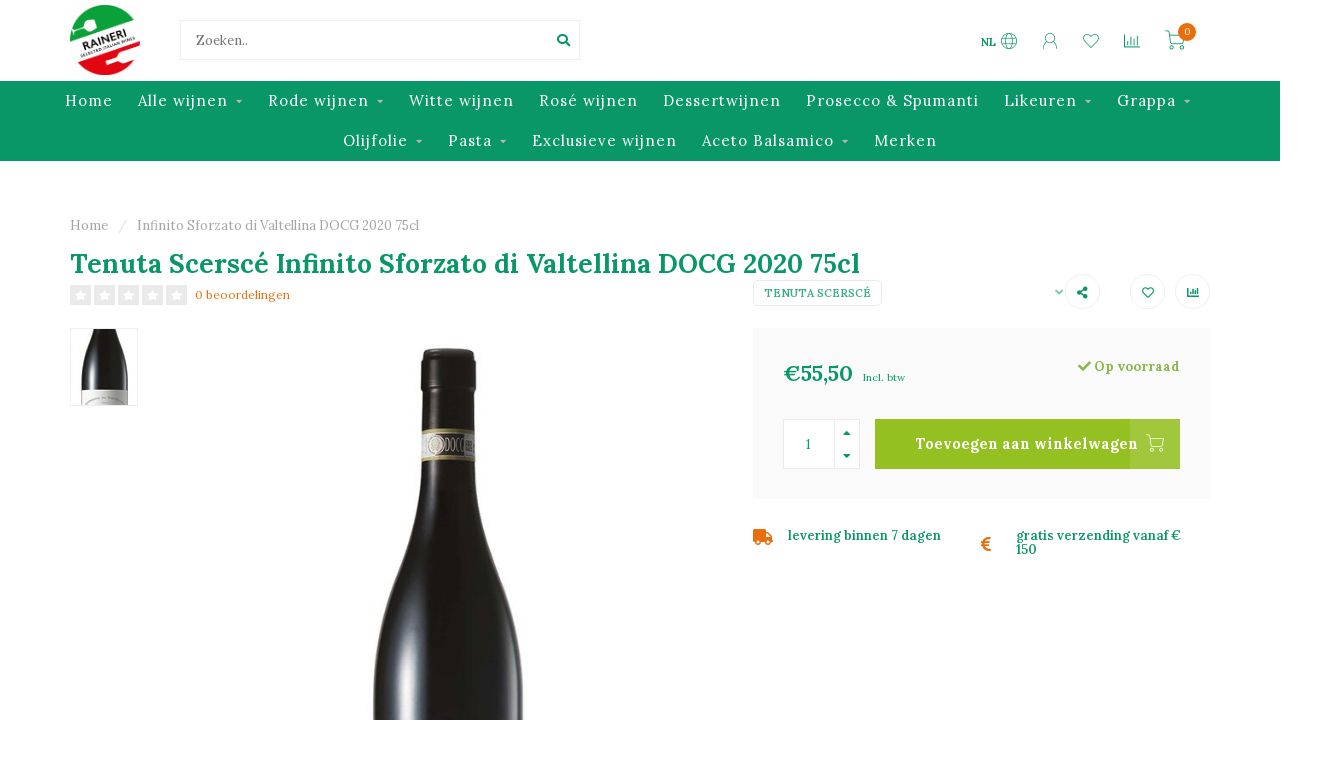

--- FILE ---
content_type: text/html;charset=utf-8
request_url: https://shop.raineri.be/nl/tenuta-scersce-infinito-sforzato-di-valtellina-doc.html
body_size: 16759
content:
<!DOCTYPE html>
<html lang="nl">
  <head>
    
    <!--
        
        Theme Nova | v1.5.3.06122201_1_0
        Theme designed and created by Dyvelopment - We are true e-commerce heroes!
        
        For custom Lightspeed eCom work like custom design or development,
        please contact us at www.dyvelopment.com

          _____                  _                                  _   
         |  __ \                | |                                | |  
         | |  | |_   ___   _____| | ___  _ __  _ __ ___   ___ _ __ | |_ 
         | |  | | | | \ \ / / _ \ |/ _ \| '_ \| '_ ` _ \ / _ \ '_ \| __|
         | |__| | |_| |\ V /  __/ | (_) | |_) | | | | | |  __/ | | | |_ 
         |_____/ \__, | \_/ \___|_|\___/| .__/|_| |_| |_|\___|_| |_|\__|
                  __/ |                 | |                             
                 |___/                  |_|                             
    -->
    
    <meta charset="utf-8"/>
<!-- [START] 'blocks/head.rain' -->
<!--

  (c) 2008-2026 Lightspeed Netherlands B.V.
  http://www.lightspeedhq.com
  Generated: 26-01-2026 @ 22:19:48

-->
<link rel="canonical" href="https://shop.raineri.be/nl/tenuta-scersce-infinito-sforzato-di-valtellina-doc.html"/>
<link rel="alternate" href="https://shop.raineri.be/nl/index.rss" type="application/rss+xml" title="Nieuwe producten"/>
<meta name="robots" content="noodp,noydir"/>
<meta property="og:url" content="https://shop.raineri.be/nl/tenuta-scersce-infinito-sforzato-di-valtellina-doc.html?source=facebook"/>
<meta property="og:site_name" content="Raineri"/>
<meta property="og:title" content="Tenuta Scerscé Infinito Sforzato di Valtellina DOCG 2020 75cl"/>
<meta property="og:description" content="Tenuta Scerscé Infinito Sforzato di Valtellina DOCG 2020 75cl"/>
<meta property="og:image" content="https://cdn.webshopapp.com/shops/295758/files/457641942/tenuta-scersce-infinito-sforzato-di-valtellina-doc.jpg"/>
<!--[if lt IE 9]>
<script src="https://cdn.webshopapp.com/assets/html5shiv.js?2025-02-20"></script>
<![endif]-->
<!-- [END] 'blocks/head.rain' -->
    
        	  	              	    	    	    	    	    	         
        <title>Tenuta Scerscé Infinito Sforzato di Valtellina DOCG 2020 75cl - Raineri</title>
    
    <meta name="description" content="Tenuta Scerscé Infinito Sforzato di Valtellina DOCG 2020 75cl" />
    <meta name="keywords" content="Tenuta, Scerscé, Infinito, Sforzato, di, Valtellina, DOCG, 2020, 75cl, italiaanse wijnen,raineri,genk,italiaanse specialiteiten,vino,wijn,wijnen,online wijnen,online wijn,online wijn kopen, online wijnen kopen,online wijn bestellen,online wijnen bes" />
    
        
    <meta http-equiv="X-UA-Compatible" content="IE=edge">
    <meta name="viewport" content="width=device-width, initial-scale=1.0, maximum-scale=1.0, user-scalable=0">
    <meta name="apple-mobile-web-app-capable" content="yes">
    <meta name="apple-mobile-web-app-status-bar-style" content="black">
    
        	        
		<link rel="preconnect" href="https://cdn.webshopapp.com/">
		<link rel="preconnect" href="https://assets.webshopapp.com">	
    		<link rel="preconnect" href="https://fonts.googleapis.com">
		<link rel="preconnect" href="https://fonts.gstatic.com" crossorigin>
		<link rel="dns-prefetch" href="https://fonts.googleapis.com">
		<link rel="dns-prefetch" href="https://fonts.gstatic.com" crossorigin>
    		<link rel="dns-prefetch" href="https://cdn.webshopapp.com/">
		<link rel="dns-prefetch" href="https://assets.webshopapp.com">	

    <link rel="shortcut icon" href="https://cdn.webshopapp.com/shops/295758/themes/153089/v/58460/assets/favicon.ico?20200615082559" type="image/x-icon" />
    <script src="https://cdn.webshopapp.com/shops/295758/themes/153089/assets/jquery-1-12-4-min.js?2025121911134920210101142711"></script>
    
    <script>!navigator.userAgent.match('MSIE 10.0;') || document.write('<script src="https://cdn.webshopapp.com/shops/295758/themes/153089/assets/proto-polyfill.js?2025121911134920210101142711">\x3C/script>')</script>
    <script>if(navigator.userAgent.indexOf("MSIE ") > -1 || navigator.userAgent.indexOf("Trident/") > -1) { document.write('<script src="https://cdn.webshopapp.com/shops/295758/themes/153089/assets/intersection-observer-polyfill.js?2025121911134920210101142711">\x3C/script>') }</script>
    
        <link href="//fonts.googleapis.com/css?family=Lora:400,300,600,700&amp;display=swap" rel="preload" as="style">
    <link href="//fonts.googleapis.com/css?family=Lora:400,300,600,700&amp;display=swap" rel="stylesheet">
        
    <link rel="preload" href="https://cdn.webshopapp.com/shops/295758/themes/153089/assets/fontawesome-5-min.css?2025121911134920210101142711" as="style">
    <link rel="stylesheet" href="https://cdn.webshopapp.com/shops/295758/themes/153089/assets/fontawesome-5-min.css?2025121911134920210101142711">
    
    <link rel="preload" href="https://cdn.webshopapp.com/shops/295758/themes/153089/assets/bootstrap-min.css?2025121911134920210101142711" as="style">
    <link rel="stylesheet" href="https://cdn.webshopapp.com/shops/295758/themes/153089/assets/bootstrap-min.css?2025121911134920210101142711">
    
    <link rel="preload" as="script" href="https://cdn.webshopapp.com/assets/gui.js?2025-02-20">
    <script src="https://cdn.webshopapp.com/assets/gui.js?2025-02-20"></script>
    
    <link rel="preload" as="script" href="https://cdn.webshopapp.com/assets/gui-responsive-2-0.js?2025-02-20">
    <script src="https://cdn.webshopapp.com/assets/gui-responsive-2-0.js?2025-02-20"></script>
    
        <link rel="stylesheet" href="https://cdn.webshopapp.com/shops/295758/themes/153089/assets/fancybox-3-5-7-min.css?2025121911134920210101142711" />
        
    <link rel="preload" href="https://cdn.webshopapp.com/shops/295758/themes/153089/assets/style.css?2025121911134920210101142711" as="style">
    <link rel="stylesheet" href="https://cdn.webshopapp.com/shops/295758/themes/153089/assets/style.css?2025121911134920210101142711" />
    
    <!-- User defined styles -->
    <link rel="preload" href="https://cdn.webshopapp.com/shops/295758/themes/153089/assets/settings.css?2025121911134920210101142711" as="style">
    <link rel="preload" href="https://cdn.webshopapp.com/shops/295758/themes/153089/assets/custom.css?2025121911134920210101142711" as="style">
    <link rel="stylesheet" href="https://cdn.webshopapp.com/shops/295758/themes/153089/assets/settings.css?2025121911134920210101142711" />
    <link rel="stylesheet" href="https://cdn.webshopapp.com/shops/295758/themes/153089/assets/custom.css?2025121911134920210101142711" />
    
    <script>
   var productStorage = {};
   var theme = {};

  </script>    
    <link type="preload" src="https://cdn.webshopapp.com/shops/295758/themes/153089/assets/countdown-min.js?2025121911134920210101142711" as="script">
    <link type="preload" src="https://cdn.webshopapp.com/shops/295758/themes/153089/assets/swiper-4-min.js?2025121911134920210101142711" as="script">
    <link type="preload" src="https://cdn.webshopapp.com/shops/295758/themes/153089/assets/swiper-453.js?2025121911134920210101142711" as="script">
    <link type="preload" src="https://cdn.webshopapp.com/shops/295758/themes/153089/assets/global.js?2025121911134920210101142711" as="script">
    
            
      </head>
  <body class="layout-custom">
    <div class="body-content"><div class="overlay"><i class="fa fa-times"></i></div><header><div id="header-holder"><div class="container"><div id="header-content"><div class="header-left"><div class="categories-button small scroll scroll-nav hidden-sm hidden-xs hidden-xxs"><div class="nav-icon"><div class="bar1"></div><div class="bar3"></div><span>Menu</span></div></div><div id="mobilenav" class="categories-button small mobile visible-sm visible-xs visible-xxs"><div class="nav-icon"><div class="bar1"></div><div class="bar3"></div></div><span>Menu</span></div><span id="mobilesearch" class="visible-xxs visible-xs visible-sm"><a href="https://shop.raineri.be/nl/"><i class="fa fa-search" aria-hidden="true"></i></a></span><a href="https://shop.raineri.be/nl/" class="logo hidden-sm hidden-xs hidden-xxs"><img class="logo" src="https://cdn.webshopapp.com/shops/295758/themes/153089/assets/logo.png?20251022132753" alt="Raineri Genk online webshop voor Italiaanse wijnen en specialiteiten"></a></div><div class="header-center"><div class="search hidden-sm hidden-xs hidden-xxs"><form action="https://shop.raineri.be/nl/search/" class="searchform" method="get"><div class="search-holder"><input type="text" class="searchbox white" name="q" placeholder="Zoeken.." autocomplete="off"><i class="fa fa-search" aria-hidden="true"></i><i class="fa fa-times clearsearch" aria-hidden="true"></i></div></form><div class="searchcontent hidden-xs hidden-xxs"><div class="searchresults"></div><div class="more"><a href="#" class="search-viewall">Bekijk alle resultaten <span>(0)</span></a></div><div class="noresults">Geen producten gevonden</div></div></div><a href="https://shop.raineri.be/nl/" class="hidden-lg hidden-md hidden-xs hidden-xxs"><img class="logo" src="https://cdn.webshopapp.com/shops/295758/themes/153089/assets/logo.png?20251022132753" alt="Raineri Genk online webshop voor Italiaanse wijnen en specialiteiten"></a><a href="https://shop.raineri.be/nl/" class="visible-xxs visible-xs"><img class="logo" src="https://cdn.webshopapp.com/shops/295758/themes/153089/assets/logo-mobile.png?20251022132753" alt="Raineri Genk online webshop voor Italiaanse wijnen en specialiteiten"></a></div><div class="header-right text-right"><div class="user-actions hidden-sm hidden-xs hidden-xxs"><a href="#" class="header-link" data-fancy="fancy-locale-holder" data-fancy-type="flyout" data-tooltip title="Taal & Valuta" data-placement="bottom"><span class="current-lang">NL</span><i class="nova-icon nova-icon-globe"></i></a><a href="https://shop.raineri.be/nl/account/" class="account header-link" data-fancy="fancy-account-holder" data-tooltip title="Mijn account" data-placement="bottom"><!-- <img src="https://cdn.webshopapp.com/shops/295758/themes/153089/assets/icon-user.svg?2025121911134920210101142711" alt="My account" class="icon"> --><i class="nova-icon nova-icon-user"></i></a><a href="https://shop.raineri.be/nl/account/wishlist/" class="header-link" data-tooltip title="Verlanglijst" data-placement="bottom" data-fancy="fancy-account-holder"><i class="nova-icon nova-icon-heart"></i></a><a href="" class="header-link compare" data-fancy="fancy-compare-holder" data-fancy-type="flyout" data-tooltip title="Vergelijk" data-placement="bottom"><i class="nova-icon nova-icon-chart"></i></a><div class="fancy-box flyout fancy-compare-holder"><div class="fancy-compare"><div class="row"><div class="col-md-12"><h4>Vergelijk producten</h4></div><div class="col-md-12"><p>U heeft nog geen producten toegevoegd.</p></div></div></div></div><div class="fancy-box flyout fancy-locale-holder"><div class="fancy-locale"><div class=""><label for="">Kies uw taal</label><div class="flex-container middle"><div class="flex-col"><span class="flags nl"></span></div><div class="flex-col flex-grow-1"><select id="" class="fancy-select" onchange="document.location=this.options[this.selectedIndex].getAttribute('data-url')"><option lang="nl" title="Nederlands" data-url="https://shop.raineri.be/nl/go/product/151583093" selected="selected">Nederlands</option><option lang="fr" title="Français" data-url="https://shop.raineri.be/fr/go/product/151583093">Français</option></select></div></div></div><div class="margin-top-half"><label for="">Kies uw valuta</label><div class="flex-container middle"><div class="flex-col"><span><strong>€</strong></span></div><div class="flex-col flex-grow-1"><select id="" class="fancy-select" onchange="document.location=this.options[this.selectedIndex].getAttribute('data-url')"><option data-url="https://shop.raineri.be/nl/session/currency/eur/" selected="selected">EUR</option></select></div></div></div></div></div></div><a href="https://shop.raineri.be/nl/cart/" class="cart header-link" data-fancy="fancy-cart-holder"><div class="cart-icon"><i class="nova-icon nova-icon-shopping-cart"></i><span id="qty" class="highlight-bg cart-total-qty shopping-cart">0</span></div></a></div></div></div></div><div class="cf"></div><div class="subnav-dimmed"></div><div class=" borders compact hidden-xxs hidden-xs hidden-sm" id="navbar"><div class="container boxed-subnav"><div class="row"><div class="col-md-12"><nav><ul class="smallmenu compact"><li class="hidden-sm hidden-xs hidden-xxs"><a href="https://shop.raineri.be/nl/">Home</a></li><li><a href="https://shop.raineri.be/nl/alle-wijnen/" class="dropdown">Alle wijnen</a><ul class="smallmenu sub1"><li><a href="https://shop.raineri.be/nl/alle-wijnen/abruzzo/">Abruzzo</a><ul class="smallmenu sub2"><li><a href="https://shop.raineri.be/nl/alle-wijnen/abruzzo/cerulli-spinozzi/">Cerulli Spinozzi</a></li><li><a href="https://shop.raineri.be/nl/alle-wijnen/abruzzo/cantina-tollo/">Cantina Tollo</a></li></ul></li><li><a href="https://shop.raineri.be/nl/alle-wijnen/alto-adige/">Alto-Adige</a><ul class="smallmenu sub2"><li><a href="https://shop.raineri.be/nl/alle-wijnen/alto-adige/tenuta-pfitscher/">Tenuta Pfitscher</a></li></ul></li><li><a href="https://shop.raineri.be/nl/alle-wijnen/calabria/">Calabria</a><ul class="smallmenu sub2"><li><a href="https://shop.raineri.be/nl/alle-wijnen/calabria/ceraudo/">Ceraudo</a></li></ul></li><li><a href="https://shop.raineri.be/nl/alle-wijnen/campania/">Campania</a><ul class="smallmenu sub2"><li><a href="https://shop.raineri.be/nl/alle-wijnen/campania/villa-matilde/">Villa Matilde</a></li></ul></li><li><a href="https://shop.raineri.be/nl/alle-wijnen/emiglia-romagna/">Emiglia-Romagna</a><ul class="smallmenu sub2"><li><a href="https://shop.raineri.be/nl/alle-wijnen/emiglia-romagna/chiarli-1860/">Chiarli 1860</a></li></ul></li><li><a href="https://shop.raineri.be/nl/alle-wijnen/friuli-venezia-giulia/">Friuli Venezia Giulia</a><ul class="smallmenu sub2"><li><a href="https://shop.raineri.be/nl/alle-wijnen/friuli-venezia-giulia/livon/">Livon </a></li><li><a href="https://shop.raineri.be/nl/alle-wijnen/friuli-venezia-giulia/silvio-jermann/">Silvio Jermann</a></li><li><a href="https://shop.raineri.be/nl/alle-wijnen/friuli-venezia-giulia/villa-chiopris/">Villa Chiopris</a></li><li><a href="https://shop.raineri.be/nl/alle-wijnen/friuli-venezia-giulia/zidarich/">Zidarich</a></li></ul></li><li><a href="https://shop.raineri.be/nl/alle-wijnen/lazio/">Lazio</a><ul class="smallmenu sub2"><li><a href="https://shop.raineri.be/nl/alle-wijnen/lazio/azienda-agricola-lolivella/">Azienda Agricola L&#039;Olivella</a></li><li><a href="https://shop.raineri.be/nl/alle-wijnen/lazio/de-notari/">De Notari</a></li><li><a href="https://shop.raineri.be/nl/alle-wijnen/lazio/san-marco/">San Marco</a></li></ul></li><li><a href="https://shop.raineri.be/nl/alle-wijnen/lombardia/">Lombardia</a><ul class="smallmenu sub2"><li><a href="https://shop.raineri.be/nl/alle-wijnen/lombardia/tenuta-montenisa/">Tenuta Montenisa</a></li><li><a href="https://shop.raineri.be/nl/alle-wijnen/lombardia/tenuta-scersce/">Tenuta Scerscé</a></li></ul></li><li><a href="https://shop.raineri.be/nl/alle-wijnen/marche/">Marche</a><ul class="smallmenu sub2"><li><a href="https://shop.raineri.be/nl/alle-wijnen/marche/monte-schiavo/">Monte Schiavo</a></li><li><a href="https://shop.raineri.be/nl/alle-wijnen/marche/tenute-pieralisi/">Tenute Pieralisi</a></li><li><a href="https://shop.raineri.be/nl/alle-wijnen/marche/villa-bizzarri/">Villa Bizzarri</a></li></ul></li><li><a href="https://shop.raineri.be/nl/alle-wijnen/piemonte/">Piemonte</a><ul class="smallmenu sub2"><li><a href="https://shop.raineri.be/nl/alle-wijnen/piemonte/cascina-chicco/">Cascina Chicco </a></li><li><a href="https://shop.raineri.be/nl/alle-wijnen/piemonte/tenuta-neirano/">Tenuta Neirano</a></li><li><a href="https://shop.raineri.be/nl/alle-wijnen/piemonte/vite-colte/">Vite Colte</a></li><li><a href="https://shop.raineri.be/nl/alle-wijnen/piemonte/cascina-alberta/">Cascina Alberta</a></li><li><a href="https://shop.raineri.be/nl/alle-wijnen/piemonte/pecchenino/">Pecchenino</a></li></ul></li><li><a href="https://shop.raineri.be/nl/alle-wijnen/puglia/">Puglia</a><ul class="smallmenu sub2"><li><a href="https://shop.raineri.be/nl/alle-wijnen/puglia/tormaresca/">Tormaresca</a></li><li><a href="https://shop.raineri.be/nl/alle-wijnen/puglia/bocca-di-lupo/">Bocca Di Lupo</a></li><li><a href="https://shop.raineri.be/nl/alle-wijnen/puglia/tenute-rubino/">Tenute Rubino</a></li></ul></li><li><a href="https://shop.raineri.be/nl/alle-wijnen/sardegna/">Sardegna</a><ul class="smallmenu sub2"><li><a href="https://shop.raineri.be/nl/alle-wijnen/sardegna/vigne-surrau/">Vigne Surrau</a></li><li><a href="https://shop.raineri.be/nl/alle-wijnen/sardegna/suentu/">Su&#039;Entu</a></li></ul></li><li><a href="https://shop.raineri.be/nl/alle-wijnen/sicilia/">Sicilia</a><ul class="smallmenu sub2"><li><a href="https://shop.raineri.be/nl/alle-wijnen/sicilia/fondazione-whitaker/">Fondazione Whitaker</a></li><li><a href="https://shop.raineri.be/nl/alle-wijnen/sicilia/sallier-de-la-tour/">Sallier de La Tour </a></li><li><a href="https://shop.raineri.be/nl/alle-wijnen/sicilia/tenuta-tascante/">Tenuta Tascante</a></li><li><a href="https://shop.raineri.be/nl/alle-wijnen/sicilia/tenuta-regaleali/">Tenuta Regaleali</a></li><li><a href="https://shop.raineri.be/nl/alle-wijnen/sicilia/tenuta-capofaro/">Tenuta Capofaro</a></li><li><a href="https://shop.raineri.be/nl/alle-wijnen/sicilia/santa-maria-la-nave/">Santa Maria La Nave</a></li></ul></li><li><a href="https://shop.raineri.be/nl/alle-wijnen/toscana/">Toscana</a><ul class="smallmenu sub2"><li><a href="https://shop.raineri.be/nl/alle-wijnen/toscana/badia-a-coltibuono/">Badia A Coltibuono</a></li><li><a href="https://shop.raineri.be/nl/alle-wijnen/toscana/borgo-salcetino/">Borgo Salcetino</a></li><li><a href="https://shop.raineri.be/nl/alle-wijnen/toscana/castello-tricerchi/">Castello Tricerchi</a></li><li><a href="https://shop.raineri.be/nl/alle-wijnen/toscana/cultusboni/">Cultusboni</a></li><li><a href="https://shop.raineri.be/nl/alle-wijnen/toscana/fattoria-del-cerro/">Fattoria Del Cerro</a></li><li><a href="https://shop.raineri.be/nl/alle-wijnen/toscana/famiglia-cecchi/">Famiglia Cecchi </a></li><li><a href="https://shop.raineri.be/nl/alle-wijnen/toscana/la-braccesca/">La Braccesca</a></li><li><a href="https://shop.raineri.be/nl/alle-wijnen/toscana/la-poderina/">La Poderina</a></li><li><a href="https://shop.raineri.be/nl/alle-wijnen/toscana/podere-capaccia/">Podere Capaccia</a></li><li><a href="https://shop.raineri.be/nl/alle-wijnen/toscana/tenuta-badia-a-passignano/">Tenuta Badia a Passignano</a></li><li><a href="https://shop.raineri.be/nl/alle-wijnen/toscana/tenuta-guado-al-tasso/">Tenuta Guado al Tasso</a></li><li><a href="https://shop.raineri.be/nl/alle-wijnen/toscana/tenuta-le-mortelle/">Tenuta Le Mortelle</a></li><li><a href="https://shop.raineri.be/nl/alle-wijnen/toscana/tenuta-peppoli/">Tenuta Pèppoli</a></li><li><a href="https://shop.raineri.be/nl/alle-wijnen/toscana/tenuta-pian-delle-vigne/">Tenuta Pian delle Vigne</a></li><li><a href="https://shop.raineri.be/nl/alle-wijnen/toscana/tenuta-tignanello/">Tenuta Tignanello</a></li><li><a href="https://shop.raineri.be/nl/alle-wijnen/toscana/val-delle-rose/">Val Delle Rose</a></li><li><a href="https://shop.raineri.be/nl/alle-wijnen/toscana/villa-antinori/">Villa Antinori</a></li><li><a href="https://shop.raineri.be/nl/alle-wijnen/toscana/villa-cerna/">Villa Cerna</a></li><li><a href="https://shop.raineri.be/nl/alle-wijnen/toscana/villa-rosa/">Villa Rosa</a></li></ul></li><li><a href="https://shop.raineri.be/nl/alle-wijnen/trentino/">Trentino</a><ul class="smallmenu sub2"><li><a href="https://shop.raineri.be/nl/alle-wijnen/trentino/cesarini-sforza/">Cesarini Sforza</a></li><li><a href="https://shop.raineri.be/nl/alle-wijnen/trentino/pravis/">Pravis</a></li><li><a href="https://shop.raineri.be/nl/alle-wijnen/trentino/revi/">Reví</a></li></ul></li><li><a href="https://shop.raineri.be/nl/alle-wijnen/umbria/">Umbria</a><ul class="smallmenu sub2"><li><a href="https://shop.raineri.be/nl/alle-wijnen/umbria/castello-della-sala/">Castello della Sala</a></li><li><a href="https://shop.raineri.be/nl/alle-wijnen/umbria/tenuta-alzatura/">Tenuta Alzatura</a></li><li><a href="https://shop.raineri.be/nl/alle-wijnen/umbria/tenuta-colpetrone/">Tenuta Colpetrone</a></li><li><a href="https://shop.raineri.be/nl/alle-wijnen/umbria/lungarotti/">Lungarotti</a></li></ul></li><li><a href="https://shop.raineri.be/nl/alle-wijnen/veneto/">Veneto</a><ul class="smallmenu sub2"><li><a href="https://shop.raineri.be/nl/alle-wijnen/veneto/case-paolin/">Case Paolin</a></li><li><a href="https://shop.raineri.be/nl/alle-wijnen/veneto/giannitessari/">Giannitessari</a></li><li><a href="https://shop.raineri.be/nl/alle-wijnen/veneto/i-saltari/">I Saltari</a></li><li><a href="https://shop.raineri.be/nl/alle-wijnen/veneto/sartori-di-verona/">Sartori di Verona</a></li><li><a href="https://shop.raineri.be/nl/alle-wijnen/veneto/zardetto/">Zardetto </a></li><li><a href="https://shop.raineri.be/nl/alle-wijnen/veneto/suavia/">Suavia</a></li></ul></li></ul></li><li><a href="https://shop.raineri.be/nl/rode-wijnen/" class="dropdown">Rode wijnen</a><ul class="smallmenu sub1"><li><a href="https://shop.raineri.be/nl/rode-wijnen/chianti-classico/">Chianti Classico</a></li><li><a href="https://shop.raineri.be/nl/rode-wijnen/brunello-di-montalcino/">Brunello Di Montalcino</a></li><li><a href="https://shop.raineri.be/nl/rode-wijnen/amarone-valpolicella/">Amarone &amp; Valpolicella</a></li></ul></li><li><a href="https://shop.raineri.be/nl/witte-wijnen/" class="">Witte wijnen</a></li><li><a href="https://shop.raineri.be/nl/rose-wijnen/" class="">Rosé wijnen</a></li><li><a href="https://shop.raineri.be/nl/dessertwijnen/" class="">Dessertwijnen</a></li><li><a href="https://shop.raineri.be/nl/prosecco-spumanti/" class="">Prosecco &amp; Spumanti</a></li><li><a href="https://shop.raineri.be/nl/likeuren/" class="dropdown">Likeuren</a><ul class="smallmenu sub1"><li><a href="https://shop.raineri.be/nl/likeuren/vecchio-magazzino-doganale/">Vecchio Magazzino Doganale</a></li><li><a href="https://shop.raineri.be/nl/likeuren/strega-alberti/">Strega Alberti</a></li><li><a href="https://shop.raineri.be/nl/likeuren/distilleria-quaglia/">Distilleria Quaglia </a></li><li><a href="https://shop.raineri.be/nl/likeuren/carlo-alberto-vermouth/">Carlo Alberto Vermouth</a></li></ul></li><li><a href="https://shop.raineri.be/nl/grappa/" class="dropdown">Grappa</a><ul class="smallmenu sub1"><li><a href="https://shop.raineri.be/nl/grappa/marzadro/">Marzadro</a></li></ul></li><li><a href="https://shop.raineri.be/nl/olijfolie/" class="dropdown">Olijfolie</a><ul class="smallmenu sub1"><li><a href="https://shop.raineri.be/nl/olijfolie/azienda-agricola-raineri-olio-liguria/">Azienda Agricola Raineri Olio Liguria</a></li><li><a href="https://shop.raineri.be/nl/olijfolie/di-molfetta-frantoiani-puglia/">Di Molfetta Frantoiani Puglia</a></li><li><a href="https://shop.raineri.be/nl/olijfolie/le-ferre/">Le Ferre</a></li></ul></li><li><a href="https://shop.raineri.be/nl/pasta/" class="dropdown">Pasta</a><ul class="smallmenu sub1"><li><a href="https://shop.raineri.be/nl/pasta/pasta-felicetti-monograno/">Pasta Felicetti MONOGRANO</a></li></ul></li><li><a href="https://shop.raineri.be/nl/exclusieve-wijnen/" class="">Exclusieve wijnen</a></li><li><a href="https://shop.raineri.be/nl/aceto-balsamico/" class="dropdown">Aceto Balsamico</a><ul class="smallmenu sub1"><li><a href="https://shop.raineri.be/nl/aceto-balsamico/la-vecchia-dispensa/">La Vecchia Dispensa</a></li><li><a href="https://shop.raineri.be/nl/aceto-balsamico/raineri/">Raineri</a></li></ul></li><li><a href="https://shop.raineri.be/nl/brands/">Merken</a></li></ul></nav></div></div></div></div><div class="subheader-holder"><div class="subheader"><div class="usps-slider-holder" style="width:100%;"><div class="swiper-container usps-header below-nav"><div class="swiper-wrapper"></div></div></div></div></div></header><div class="breadcrumbs"><div class="container"><div class="row"><div class="col-md-12"><a href="https://shop.raineri.be/nl/" title="Home">Home</a><span><span class="seperator">/</span><a href="https://shop.raineri.be/nl/tenuta-scersce-infinito-sforzato-di-valtellina-doc.html"><span>Infinito Sforzato di Valtellina DOCG 2020 75cl</span></a></span></div></div></div></div><div class="addtocart-sticky"><div class="container"><div class="flex-container marginless middle"><img src="https://cdn.webshopapp.com/shops/295758/files/457641942/42x42x2/image.jpg" alt="" class="max-size"><h5 class="title hidden-xs hidden-xxs">Tenuta Scerscé Infinito Sforzato di Valtellina DOCG 2020 75cl</h5><div class="sticky-price"><span class="price">€55,50</span></div><a href="https://shop.raineri.be/nl/cart/add/300839583/" class="button quick-cart smaall-button" data-title="Infinito Sforzato di Valtellina DOCG 2020 75cl" data-price="€55,50" data-variant="" data-image="https://cdn.webshopapp.com/shops/295758/files/457641942/650x750x2/image.jpg">Toevoegen aan winkelwagen</a><a href="https://shop.raineri.be/nl/account/wishlistAdd/151583093/?variant_id=300839583" class="button lined sticky-wishlist hidden-xs hidden-xxs" data-tooltip data-original-title="Aan verlanglijst toevoegen" data-placement="bottom"><i class="nova-icon nova-icon-heart"></i></a></div></div></div><div class="container productpage"><div class="row"><div class="col-md-12"><div class="product-title hidden-xxs hidden-xs hidden-sm"><div class=""><h1 class="">Tenuta Scerscé Infinito Sforzato di Valtellina DOCG 2020 75cl </h1></div><div class="row"><div class="col-md-7"><div class="title-appendix"><div class="reviewscore"><span class="stars"><i class="fa fa-star empty" aria-hidden="true"></i><i class="fa fa-star empty" aria-hidden="true"></i><i class="fa fa-star empty" aria-hidden="true"></i><i class="fa fa-star empty" aria-hidden="true"></i><i class="fa fa-star empty" aria-hidden="true"></i></span><a href="#reviews" data-scrollview-id="reviews" data-scrollview-offset="150" class="highlight-txt hidden-xxs hidden-xs hidden-sm">0 beoordelingen</a></div></div></div><div class="col-md-5"><div class="title-appendix"><a href="https://shop.raineri.be/nl/brands/tenuta-scersce/" class="brand-button rounded margin-right-10">Tenuta Scerscé</a><div class="wishlist text-right"><a href="https://shop.raineri.be/nl/account/wishlistAdd/151583093/?variant_id=300839583" class="margin-right-10" data-tooltip title="Aan verlanglijst toevoegen"><i class="far fa-heart"></i></a><a href="https://shop.raineri.be/nl/compare/add/300839583/" class="compare" data-tooltip title="Toevoegen om te vergelijken" data-compare="300839583"><i class="fas fa-chart-bar"></i></a></div><div class="share dropdown-holder"><a href="#" class="share-toggle" data-toggle="dropdown" data-tooltip title="Deel dit product"><i class="fa fa-share-alt"></i></a><div class="content dropdown-content dropdown-right"><a onclick="return !window.open(this.href,'Infinito Sforzato di Valtellina DOCG 2020 75cl', 'width=500,height=500')" target="_blank" href="https://www.facebook.com/sharer/sharer.php?u=https%3A%2F%2Fshop.raineri.be%2Fnl%2Ftenuta-scersce-infinito-sforzato-di-valtellina-doc.html" class="facebook"><i class="fab fa-facebook-square"></i></a><a onclick="return !window.open(this.href,'Infinito Sforzato di Valtellina DOCG 2020 75cl', 'width=500,height=500')" target="_blank" href="https://twitter.com/home?status=tenuta-scersce-infinito-sforzato-di-valtellina-doc.html" class="twitter"><i class="fab fa-twitter-square"></i></a><a onclick="return !window.open(this.href,'Infinito Sforzato di Valtellina DOCG 2020 75cl', 'width=500,height=500')" target="_blank" href="https://pinterest.com/pin/create/button/?url=https://shop.raineri.be/nl/tenuta-scersce-infinito-sforzato-di-valtellina-doc.html&media=https://cdn.webshopapp.com/shops/295758/files/457641942/image.jpg&description=" class="pinterest"><i class="fab fa-pinterest-square"></i></a></div></div></div></div></div></div></div></div><div class="content-box"><div class="row"><div class="col-md-1 hidden-sm hidden-xs hidden-xxs thumbs-holder vertical"><div class="thumbs vertical" style="margin-top:0;"><div class="swiper-container swiper-container-vert swiper-productthumbs" style="height:100%; width:100%;"><div class="swiper-wrapper"><div class="swiper-slide swiper-slide-vert active"><img src="https://cdn.webshopapp.com/shops/295758/files/457641942/65x75x1/tenuta-scersce-infinito-sforzato-di-valtellina-doc.jpg" alt="" class="img-responsive single-thumbnail"></div></div></div></div></div><div class="col-sm-6 productpage-left"><div class="row"><div class="col-md-12"><div class="product-image-holder" id="holder"><div class="swiper-container swiper-productimage product-image"><div class="swiper-wrapper"><div class="swiper-slide zoom" data-src="https://cdn.webshopapp.com/shops/295758/files/457641942/tenuta-scersce-infinito-sforzato-di-valtellina-doc.jpg" data-fancybox="product-images"><img height="750" width="650" src="https://cdn.webshopapp.com/shops/295758/files/457641942/650x750x2/tenuta-scersce-infinito-sforzato-di-valtellina-doc.jpg" class="img-responsive" data-src-zoom="https://cdn.webshopapp.com/shops/295758/files/457641942/tenuta-scersce-infinito-sforzato-di-valtellina-doc.jpg" alt="Tenuta Scerscé Infinito Sforzato di Valtellina DOCG 2020 75cl"></div></div></div><a href="https://shop.raineri.be/nl/account/wishlistAdd/151583093/?variant_id=300839583" class="mobile-wishlist visible-sm visible-xs visible-xxs"><i class="nova-icon nova-icon-heart"></i></a></div><div class="swiper-pagination swiper-pagination-image hidden-md hidden-lg"></div></div></div></div><div class="col-md-5 col-sm-6 productpage-right"><div class="row visible-xxs visible-xs visible-sm"><div class="col-md-12"><div class="mobile-pre-title"><a href="https://shop.raineri.be/nl/brands/tenuta-scersce/" class="brand-button rounded margin-right-10">Tenuta Scerscé</a></div><div class="mobile-title"><h4>Tenuta Scerscé Infinito Sforzato di Valtellina DOCG 2020 75cl</h4></div></div></div><!-- start offer wrapper --><div class="offer-holder"><div class="row "><div class="col-md-12"><div class="product-price"><div class="row"><div class="col-xs-6"><span class="price margin-right-10">€55,50</span><span class="price-strict">Incl. btw</span></div><div class="col-xs-6 text-right"><div class="stock"><div class="in-stock"><i class="fa fa-check"></i> Op voorraad</div></div></div></div></div></div></div><form action="https://shop.raineri.be/nl/cart/add/300839583/" id="product_configure_form" method="post"><div class="row margin-top" style="display:none;"><div class="col-md-12"><div class="productform variant-blocks"><input type="hidden" name="bundle_id" id="product_configure_bundle_id" value=""></div></div></div><div class="row"><div class="col-md-12 rowmargin"><div class="addtocart-holder"><div class="qty"><input type="text" name="quantity" class="quantity qty-fast" value="1"><span class="qtyadd"><i class="fa fa-caret-up"></i></span><span class="qtyminus"><i class="fa fa-caret-down"></i></span></div><div class="addtocart"><button type="submit" name="addtocart" class="btn-addtocart quick-cart button button-cta" data-vid="300839583" data-title="Infinito Sforzato di Valtellina DOCG 2020 75cl" data-variant="" data-price="€55,50" data-image="https://cdn.webshopapp.com/shops/295758/files/457641942/650x750x2/image.jpg">
                Toevoegen aan winkelwagen <span class="icon-holder"><i class="nova-icon nova-icon-shopping-cart"></i></span></button></div></div></div></div></form></div><!-- end offer wrapper --><div class="row rowmargin"><div class="col-md-12"><div class="productpage-usps"><ul><li><i class="fas fa-truck"></i><h4>levering binnen 7 dagen</h4></li><li><i class="fas fa-euro-sign"></i><h4>gratis verzending vanaf € 150</h4></li><li class="seperator"></li></ul></div></div></div></div></div><div class="row margin-top-50 product-details"><div class="col-md-7 info-left"><!--<div class="product-details-nav hidden-xxs hidden-xs hidden-sm"><a href="#information" class="button-txt" data-scrollview-id="information" data-scrollview-offset="190">Beschrijving</a><a href="#specifications" class="button-txt" data-scrollview-id="specifications" data-scrollview-offset="150">Specificaties</a><a href="#reviews" class="button-txt" data-scrollview-id="reviews" data-scrollview-offset="150">Reviews</a></div>--><div class="product-info active" id="information"><h4 class="block-title ">
		      Productomschrijving
    		</h4><div class="content block-content active"><div><img src="https://cdn.webshopapp.com/shops/295758/files/323733279/kleur-afb.png" alt="" width="46" height="45" />Rood</div><div><img src="https://cdn.webshopapp.com/shops/295758/files/323733098/druivensoort-afb.png" alt="" width="45" height="45" />Nebbiolo</div><div><img src="https://cdn.webshopapp.com/shops/295758/files/323733088/alcoholpercentage.png" alt="" width="45" height="45" />15%</div><div><img src="https://cdn.webshopapp.com/shops/295758/files/323733107/vatlagering-afb.png" alt="" width="45" height="45" />19 maanden</div><div><img src="https://cdn.webshopapp.com/shops/295758/files/323733124/wijnbeschrijving-afb.png" alt="" width="45" height="45" />Wijnbeschrijving:</div><div> </div><div>Granaatrode kleur. Een wijn van grote elegantie, fluweelzacht, gestructureerd en met karakter. Zeer fijne en gedetailleerde geuren, warm en kruidig, rijk aan tonen van bessen, zoethout, fruit in alcohol, kaneel en peper. Klassieke geuren van viooltjes en gedroogde rozen. Grote zachtheid en volharding, past perfect bij rood vlees, wild en oude kazen.</div></div></div><div class="product-reviews" id="reviews"><h4 class="block-title">Reviews
        <span class="review-stars small visible-sm visible-xs visible-xxs"><span class="stars"><i class="fa fa-star empty"></i><i class="fa fa-star empty"></i><i class="fa fa-star empty"></i><i class="fa fa-star empty"></i><i class="fa fa-star empty"></i></span></span></h4><div class="block-content"><div class="reviews-header"><div class="reviews-score"><span class="stars"><i class="fa fa-star empty"></i><i class="fa fa-star empty"></i><i class="fa fa-star empty"></i><i class="fa fa-star empty"></i><i class="fa fa-star empty"></i></span>
                          
                            	0 beoordelingen
                            
                            <div class="" style="margin-top:15px;"><a href="" class="button" data-fancy="fancy-review-holder">Je beoordeling toevoegen</a></div></div><div class="reviews-extracted hidden-xs hidden-xxs"><div class="reviews-extracted-block"><i class="fas fa-star"></i><i class="fas fa-star"></i><i class="fas fa-star"></i><i class="fas fa-star"></i><i class="fas fa-star"></i><div class="review-bar gray-bg darker"><div class="fill" style="width:NAN%"></div></div></div><div class="reviews-extracted-block"><i class="fas fa-star"></i><i class="fas fa-star"></i><i class="fas fa-star"></i><i class="fas fa-star"></i><i class="fas fa-star empty"></i><div class="review-bar gray-bg darker"><div class="fill" style="width:NAN%"></div></div></div><div class="reviews-extracted-block"><i class="fas fa-star"></i><i class="fas fa-star"></i><i class="fas fa-star"></i><i class="fas fa-star empty"></i><i class="fas fa-star empty"></i><div class="review-bar gray-bg darker"><div class="fill" style="width:NAN%"></div></div></div><div class="reviews-extracted-block"><i class="fas fa-star"></i><i class="fas fa-star"></i><i class="fas fa-star empty"></i><i class="fas fa-star empty"></i><i class="fas fa-star empty"></i><div class="review-bar gray-bg darker"><div class="fill" style="width:NAN%"></div></div></div><div class="reviews-extracted-block"><i class="fas fa-star"></i><i class="fas fa-star empty"></i><i class="fas fa-star empty"></i><i class="fas fa-star empty"></i><i class="fas fa-star empty"></i><div class="review-bar gray-bg darker"><div class="fill" style="width:NAN%"></div></div></div></div></div><div class="reviews"></div></div></div></div><div class="col-md-5 info-right"><div class="related-products active static-products-holder dynamic-related"data-related-json="https://shop.raineri.be/nl/alle-wijnen/lombardia/tenuta-scersce/page1.ajax?sort=popular"><h4 class="block-title">Gerelateerde producten</h4><div class="products-holder block-content active"><div class="swiper-container swiper-related-products"><div class="swiper-wrapper"></div><div class="button-holder"><div class="swiper-related-prev"><i class="fas fa-chevron-left"></i></div><div class="swiper-related-next"><i class="fas fa-chevron-right"></i></div></div></div></div></div></div></div></div></div><div class="productpage fancy-modal specs-modal-holder"><div class="specs-modal rounded"><div class="x"></div><h4 style="margin-bottom:15px;">Specificaties</h4><div class="specs"></div></div></div><div class="productpage fancy-modal reviews-modal-holder"><div class="reviews-modal rounded"><div class="x"></div><div class="reviews"><div class="reviews-header"><div class="reviews-score"><h4 style="margin-bottom:10px;">Infinito Sforzato di Valtellina DOCG 2020 75cl</h4><span class="stars"><i class="fa fa-star empty"></i><i class="fa fa-star empty"></i><i class="fa fa-star empty"></i><i class="fa fa-star empty"></i><i class="fa fa-star empty"></i></span>
                          
                            	0 beoordelingen
                            
                          </div><div class="reviews-extracted hidden-xs hidden-xxs"><div class="reviews-extracted-block"><i class="fas fa-star"></i><i class="fas fa-star"></i><i class="fas fa-star"></i><i class="fas fa-star"></i><i class="fas fa-star"></i><div class="review-bar gray-bg darker"><div class="fill" style="width:NAN%"></div></div></div><div class="reviews-extracted-block"><i class="fas fa-star"></i><i class="fas fa-star"></i><i class="fas fa-star"></i><i class="fas fa-star"></i><i class="fas fa-star empty"></i><div class="review-bar gray-bg darker"><div class="fill" style="width:NAN%"></div></div></div><div class="reviews-extracted-block"><i class="fas fa-star"></i><i class="fas fa-star"></i><i class="fas fa-star"></i><i class="fas fa-star empty"></i><i class="fas fa-star empty"></i><div class="review-bar gray-bg darker"><div class="fill" style="width:NAN%"></div></div></div><div class="reviews-extracted-block"><i class="fas fa-star"></i><i class="fas fa-star"></i><i class="fas fa-star empty"></i><i class="fas fa-star empty"></i><i class="fas fa-star empty"></i><div class="review-bar gray-bg darker"><div class="fill" style="width:NAN%"></div></div></div><div class="reviews-extracted-block"><i class="fas fa-star"></i><i class="fas fa-star empty"></i><i class="fas fa-star empty"></i><i class="fas fa-star empty"></i><i class="fas fa-star empty"></i><div class="review-bar gray-bg darker"><div class="fill" style="width:NAN%"></div></div></div></div></div><div class="reviews"></div></div></div></div><div class="fancy-box fancy-review-holder"><div class="fancy-review"><div class="container"><div class="row"><div class="col-md-12"><h4>Beoordeel Tenuta Scerscé Infinito Sforzato di Valtellina DOCG 2020 75cl</h4><p></p></div><div class="col-md-12 margin-top"><form action="https://shop.raineri.be/nl/account/reviewPost/151583093/" method="post" id="form_add_review"><input type="hidden" name="key" value="0b526b68e742bfd510bbfc62d7aae7e7"><label for="score">Score</label><select class="fancy-select" name="score" id="score"><option value="1">1 Ster</option><option value="2">2 Ster(ren)</option><option value="3">3 Ster(ren)</option><option value="4">4 Ster(ren)</option><option value="5" selected>5 Ster(ren)</option></select><label for="review_name" class="margin-top-half">Naam</label><input type="text" name="name" placeholder="Naam"><label for="review" class="margin-top-half">Beschrijving</label><textarea id="review" class="" name="review" placeholder="Beoordelen" style="width:100%;"></textarea><button type="submit" class="button"><i class="fa fa-edit"></i> Toevoegen</button></form></div></div></div></div></div><!-- [START] 'blocks/body.rain' --><script>
(function () {
  var s = document.createElement('script');
  s.type = 'text/javascript';
  s.async = true;
  s.src = 'https://shop.raineri.be/nl/services/stats/pageview.js?product=151583093&hash=919f';
  ( document.getElementsByTagName('head')[0] || document.getElementsByTagName('body')[0] ).appendChild(s);
})();
</script><!-- [END] 'blocks/body.rain' --><div class="newsletter gray-bg"><h3><i class="fa fa-paper-plane" aria-hidden="true"></i> Schrijf je in voor onze nieuwsbrief
        </h3><form action="https://shop.raineri.be/nl/account/newsletter/" method="post" id="form-newsletter"><input type="hidden" name="key" value="0b526b68e742bfd510bbfc62d7aae7e7" /><div class="input"><input type="email" name="email" id="emailaddress" value="" placeholder="E-mailadres" /></div><span class="submit button-bg" onclick="$('#form-newsletter').submit();"><i class="fa fa-envelope"></i> Abonneer</span></form></div><footer class=""><div class="container footer"><div class="row"><div class="col-md-3 col-sm-6 company-info rowmargin p-compact"><h3>Raineri</h3><p class="contact-description">Info</p><p class="info"><i class="fas fa-map-marker-alt"></i> Torenlaan 8<br>
          3600<br>
          Genk, België
        </p><p class="info"><i class="fa fa-phone"></i> +32 89 84 83 82 </p><p class="info"><i class="fa fa-envelope"></i><a href="/cdn-cgi/l/email-protection#acc5c2cac3ecdecdc5c2c9dec582cec9"><span class="__cf_email__" data-cfemail="9ef7f0f8f1deecfff7f0fbecf7b0fcfb">[email&#160;protected]</span></a></p><div class="socials"><ul><li><a href="https://www.facebook.com/rainerigenk/" target="_blank" class="social-fb"><i class="fab fa-facebook-f"></i></a></li><li><a href="https://www.instagram.com/raineri_genk/?hl=nl" target="_blank" class="social-insta"><i class="fab fa-instagram" aria-hidden="true"></i></a></li><li><a href="https://shop.raineri.be/nl/index.rss" target="_blank" class="social-rss"><i class="fa fa-rss" aria-hidden="true"></i></a></li></ul></div></div><div class="col-md-3 col-sm-6 widget rowmargin"></div><div class="visible-sm"><div class="cf"></div></div><div class="col-md-3 col-sm-6 rowmargin"><h3>Informatie</h3><ul><li><a href="https://shop.raineri.be/nl/service/about/" title="Over ons">Over ons</a></li><li><a href="https://shop.raineri.be/nl/service/general-terms-conditions/" title="Algemene voorwaarden">Algemene voorwaarden</a></li><li><a href="https://shop.raineri.be/nl/service/disclaimer/" title="Disclaimer">Disclaimer</a></li><li><a href="https://shop.raineri.be/nl/service/privacy-policy/" title="Privacy Policy">Privacy Policy</a></li><li><a href="https://shop.raineri.be/nl/service/payment-methods/" title="Betaalmethoden">Betaalmethoden</a></li><li><a href="https://shop.raineri.be/nl/service/shipping-returns/" title="Retourneren">Retourneren</a></li><li><a href="https://shop.raineri.be/nl/service/" title="Klantenservice">Klantenservice</a></li><li><a href="https://shop.raineri.be/nl/service/stores/" title="Onze winkels">Onze winkels</a></li></ul></div><div class="col-md-3 col-sm-6 rowmargin"><h3>Mijn account</h3><ul><li><a href="https://shop.raineri.be/nl/account/information/" title="Account informatie">Account informatie</a></li><li><a href="https://shop.raineri.be/nl/account/orders/" title="Mijn bestellingen">Mijn bestellingen</a></li><li><a href="https://shop.raineri.be/nl/account/tickets/" title="Mijn tickets">Mijn tickets</a></li><li><a href="https://shop.raineri.be/nl/account/wishlist/" title="Mijn verlanglijst">Mijn verlanglijst</a></li><li><a href="https://shop.raineri.be/nl/compare/" title="Vergelijk">Vergelijk</a></li><li><a href="https://shop.raineri.be/nl/collection/" title="Alle producten">Alle producten</a></li></ul></div></div></div><div class="footer-bottom gray-bg"><div class="payment-icons-holder payment-icons-custom "><a target="_blank" href="https://shop.raineri.be/nl/service/payment-methods/" title="Bankoverschrijving" class="payment-icons light icon-payment-banktransfer"></a><a target="_blank" href="https://shop.raineri.be/nl/service/payment-methods/" title="Belfius" class="payment-icons light icon-payment-belfius"></a><a target="_blank" href="https://shop.raineri.be/nl/service/payment-methods/" title="Contant" class="payment-icons light icon-payment-cash"></a><a target="_blank" href="https://shop.raineri.be/nl/service/payment-methods/" title="ING HomePay" class="payment-icons light icon-payment-inghomepay"></a><a target="_blank" href="https://shop.raineri.be/nl/service/payment-methods/" title="KBC" class="payment-icons light icon-payment-kbc"></a><a target="_blank" href="https://shop.raineri.be/nl/service/payment-methods/" title="MasterCard" class="payment-icons light icon-payment-mastercard"></a><a target="_blank" href="https://shop.raineri.be/nl/service/payment-methods/" title="Bancontact / Mister Cash" class="payment-icons light icon-payment-mistercash"></a><a target="_blank" href="https://shop.raineri.be/nl/service/payment-methods/" title="Visa" class="payment-icons light icon-payment-visa"></a></div><div class="copyright"><p>
      © Copyright 2026 Raineri - Powered by       <a href="https://www.lightspeedhq.be/" title="Lightspeed" target="_blank">Lightspeed</a>  
                    -  <a href="https://www.dyvelopment.com/nl/lightspeed/design/" title="dyvelopment" target="_blank">Lightspeed design</a> by <a href="https://www.dyvelopment.com/nl/" title="dyvelopment" target="_blank">Dyvelopment</a></p></div></div></footer></div><div class="dimmed full"></div><div class="dimmed flyout"></div><!-- <div class="modal-bg"></div> --><div class="quickshop-holder"><div class="quickshop-inner"><div class="quickshop-modal body-bg rounded"><div class="x"></div><div class="left"><div class="product-image-holder"><div class="swiper-container swiper-quickimage product-image"><div class="swiper-wrapper"></div></div></div><div class="arrow img-arrow-left"><i class="fa fa-angle-left"></i></div><div class="arrow img-arrow-right"><i class="fa fa-angle-right"></i></div><div class="stock"></div></div><div class="right productpage"><div class="brand"></div><div class="title"></div><div class="description"></div><form id="quickshop-form" method="post" action=""><div class="content rowmargin"></div><div class="bottom rowmargin"><div class="addtocart-holder"><div class="qty"><input type="text" name="quantity" class="quantity qty-fast" value="1"><span class="qtyadd"><i class="fa fa-caret-up"></i></span><span class="qtyminus"><i class="fa fa-caret-down"></i></span></div><div class="addtocart"><button type="submit" name="addtocart" class="btn-addtocart button button-cta">Toevoegen aan winkelwagen <span class="icon-holder"><i class="nova-icon nova-icon-shopping-cart"></i></button></div></div></div></form></div></div></div></div><div class="fancy-box fancy-account-holder"><div class="fancy-account"><div class="container"><div class="row"><div class="col-md-12"><h4>Inloggen</h4></div><div class="col-md-12"><form action="https://shop.raineri.be/nl/account/loginPost/" method="post" id="form_login"><input type="hidden" name="key" value="0b526b68e742bfd510bbfc62d7aae7e7"><input type="email" name="email" placeholder="E-mailadres"><input type="password" name="password" placeholder="Wachtwoord"><button type="submit" class="button">Inloggen</button><a href="#" class="button facebook" rel="nofollow" onclick="gui_facebook('/account/loginFacebook/?return=https://shop.raineri.be/nl/'); return false;"><i class="fab fa-facebook"></i> Login with Facebook</a><a class="forgot-pass text-right" href="https://shop.raineri.be/nl/account/password/">Wachtwoord vergeten?</a></form></div></div><div class="row rowmargin80"><div class="col-md-12"><h4>Account aanmaken</h4></div><div class="col-md-12"><p>Door een account aan te maken in deze winkel kunt u het betalingsproces sneller doorlopen, meerdere adressen opslaan, bestellingen bekijken en volgen en meer.</p><a href="https://shop.raineri.be/nl/account/register/" class="button">Registreren</a></div></div><div class="row rowmargin"><div class="col-md-12 text-center"><a target="_blank" href="https://shop.raineri.be/nl/service/payment-methods/" title="Bankoverschrijving" class="payment-icons dark icon-payment-banktransfer"></a><a target="_blank" href="https://shop.raineri.be/nl/service/payment-methods/" title="Belfius" class="payment-icons dark icon-payment-belfius"></a><a target="_blank" href="https://shop.raineri.be/nl/service/payment-methods/" title="Contant" class="payment-icons dark icon-payment-cash"></a><a target="_blank" href="https://shop.raineri.be/nl/service/payment-methods/" title="ING HomePay" class="payment-icons dark icon-payment-inghomepay"></a><a target="_blank" href="https://shop.raineri.be/nl/service/payment-methods/" title="KBC" class="payment-icons dark icon-payment-kbc"></a><a target="_blank" href="https://shop.raineri.be/nl/service/payment-methods/" title="MasterCard" class="payment-icons dark icon-payment-mastercard"></a><a target="_blank" href="https://shop.raineri.be/nl/service/payment-methods/" title="Bancontact / Mister Cash" class="payment-icons dark icon-payment-mistercash"></a><a target="_blank" href="https://shop.raineri.be/nl/service/payment-methods/" title="Visa" class="payment-icons dark icon-payment-visa"></a></div></div></div></div></div><div class="fancy-box fancy-cart-holder"><div class="fancy-cart"><div class="x small"></div><div class="contents"><div class="row"><div class="col-md-12"><h4>Recent toegevoegd</h4></div><div class="col-md-12"><p>U heeft geen artikelen in uw winkelwagen</p></div><div class="col-md-12 text-right"><span class="margin-right-10">Totaal incl. btw:</span><strong style="font-size:1.1em;">€0,00</strong></div><div class="col-md-12 visible-lg visible-md visible-sm margin-top"><a href="https://shop.raineri.be/nl/cart/" class="button inverted">Bekijk winkelwagen (0)</a><a href="https://shop.raineri.be/nl/checkout/" class="button">Doorgaan naar afrekenen</a></div><div class="col-md-12 margin-top hidden-lg hidden-md hidden-sm"><a href="" class="button inverted" onclick="clearFancyBox(); return false;">Ga verder met winkelen</a><a href="https://shop.raineri.be/nl/cart/" class="button">Bekijk winkelwagen (0)</a></div><div class="col-md-12 margin-top-half"><div class="freeshipping-bar"><div class="icon"><i class="fas fa-truck"></i></div>
                  	Bestel nog voor <span>€150,00</span> en de verzending is gratis
                                  </div></div></div><div class="row rowmargin"><div class="col-md-12 text-center"><div class="payment-icons-holder payment-icons-custom p-0"><a target="_blank" href="https://shop.raineri.be/nl/service/payment-methods/" title="Bankoverschrijving" class="payment-icons dark icon-payment-banktransfer"></a><a target="_blank" href="https://shop.raineri.be/nl/service/payment-methods/" title="Belfius" class="payment-icons dark icon-payment-belfius"></a><a target="_blank" href="https://shop.raineri.be/nl/service/payment-methods/" title="Contant" class="payment-icons dark icon-payment-cash"></a><a target="_blank" href="https://shop.raineri.be/nl/service/payment-methods/" title="ING HomePay" class="payment-icons dark icon-payment-inghomepay"></a><a target="_blank" href="https://shop.raineri.be/nl/service/payment-methods/" title="KBC" class="payment-icons dark icon-payment-kbc"></a><a target="_blank" href="https://shop.raineri.be/nl/service/payment-methods/" title="MasterCard" class="payment-icons dark icon-payment-mastercard"></a><a target="_blank" href="https://shop.raineri.be/nl/service/payment-methods/" title="Bancontact / Mister Cash" class="payment-icons dark icon-payment-mistercash"></a><a target="_blank" href="https://shop.raineri.be/nl/service/payment-methods/" title="Visa" class="payment-icons dark icon-payment-visa"></a></div></div></div></div></div></div><div class="cart-popup-holder"><div class="cart-popup rounded body-bg"><div class="x body-bg" onclick="clearModals();"></div><div class="message-bar success margin-top hidden-xs hidden-xxs"><div class="icon"><i class="fas fa-check"></i></div><span class="message"></span></div><div class="message-bar-mobile-success visible-xs visible-xxs"></div><div class="flex-container seamless middle margin-top"><div class="flex-item col-50 text-center current-product-holder"><div class="current-product"><div class="image"></div><div class="content margin-top-half"><div class="title"></div><div class="variant-title"></div><div class="price margin-top-half"></div></div></div><div class="proceed-holder"><div class="proceed margin-top"><a href="https://shop.raineri.be/nl/tenuta-scersce-infinito-sforzato-di-valtellina-doc.html" class="button lined margin-right-10" onclick="clearModals(); return false;">Ga verder met winkelen</a><a href="https://shop.raineri.be/nl/cart/" class="button">Bekijk winkelwagen</a></div></div></div><div class="flex-item right col-50 hidden-sm hidden-xs hidden-xxs"><div class="cart-popup-recent"><h4>Recent toegevoegd</h4><div class="sum text-right"><span>Totaal incl. btw:</span><span class="total"><strong>€0,00</strong></span></div></div><div class="margin-top text-center"><a target="_blank" href="https://shop.raineri.be/nl/service/payment-methods/" title="Bankoverschrijving" class="payment-icons dark icon-payment-banktransfer"></a><a target="_blank" href="https://shop.raineri.be/nl/service/payment-methods/" title="Belfius" class="payment-icons dark icon-payment-belfius"></a><a target="_blank" href="https://shop.raineri.be/nl/service/payment-methods/" title="Contant" class="payment-icons dark icon-payment-cash"></a><a target="_blank" href="https://shop.raineri.be/nl/service/payment-methods/" title="ING HomePay" class="payment-icons dark icon-payment-inghomepay"></a><a target="_blank" href="https://shop.raineri.be/nl/service/payment-methods/" title="KBC" class="payment-icons dark icon-payment-kbc"></a><a target="_blank" href="https://shop.raineri.be/nl/service/payment-methods/" title="MasterCard" class="payment-icons dark icon-payment-mastercard"></a><a target="_blank" href="https://shop.raineri.be/nl/service/payment-methods/" title="Bancontact / Mister Cash" class="payment-icons dark icon-payment-mistercash"></a><a target="_blank" href="https://shop.raineri.be/nl/service/payment-methods/" title="Visa" class="payment-icons dark icon-payment-visa"></a></div></div></div></div></div><script data-cfasync="false" src="/cdn-cgi/scripts/5c5dd728/cloudflare-static/email-decode.min.js"></script><script type="text/javascript" src="https://cdn.webshopapp.com/shops/295758/themes/153089/assets/jquery-zoom-min.js?2025121911134920210101142711"></script><script src="https://cdn.webshopapp.com/shops/295758/themes/153089/assets/bootstrap-3-3-7-min.js?2025121911134920210101142711"></script><script type="text/javascript" src="https://cdn.webshopapp.com/shops/295758/themes/153089/assets/countdown-min.js?2025121911134920210101142711"></script><script type="text/javascript" src="https://cdn.webshopapp.com/shops/295758/themes/153089/assets/swiper-4-min.js?2025121911134920210101142711"></script><!--     <script type="text/javascript" src="https://cdn.webshopapp.com/shops/295758/themes/153089/assets/swiper-453.js?2025121911134920210101142711"></script> --><script type="text/javascript" src="https://cdn.webshopapp.com/shops/295758/themes/153089/assets/global.js?2025121911134920210101142711"></script><script>
	$(document).ready(function()
  {
    $("a.youtube").YouTubePopUp();
  
    if( $(window).width() < 768 )
    {
      var stickyVisible = false;
      var elem = $('.addtocart-sticky');
      
      var observer = new IntersectionObserver(function(entries)
      {
        if(entries[0].isIntersecting === true)
        {
          if( stickyVisible )
          {
          	elem.removeClass('mobile-visible');
          	stickyVisible = false;
          }
        }
        else
        {
          if( !stickyVisible )
          {
          	elem.addClass('mobile-visible');
          	stickyVisible = true;
          }
        }
      }, { threshold: [0] });
      
      if( document.querySelector(".addtocart") !== null )
      {
      	observer.observe(document.querySelector(".addtocart"));
      }
    }
    else
    {
      var stickyVisible = false;
      
      function checkStickyAddToCart()
      {
        if( $('.addtocart-holder').length > 1 )
        {
          var distance = $('.addtocart-holder').offset().top;
          var elem = $('.addtocart-sticky');

          if ( $(window).scrollTop() >= distance )
          {
            if( !stickyVisible )
            {
              elem.addClass('visible');
              elem.fadeIn(100);
              stickyVisible = true;
            }

          }
          else
          {
            if( stickyVisible )
            {
              elem.removeClass('visible');
              elem.fadeOut(100);
              stickyVisible = false;
            }
          }

          setTimeout(checkStickyAddToCart, 50);
        }
      }

      checkStickyAddToCart();
    }
  
  if( $(window).width() > 767 && theme.settings.product_mouseover_zoom )
  {
    /* Zoom on hover image */
  	$('.zoom').zoom({touch:false});
  }
     
    //====================================================
    // Product page images
    //====================================================
    var swiperProdImage = new Swiper('.swiper-productimage', {
      lazy: true,      
      pagination: {
        el: '.swiper-pagination-image',
        clickable: true,
      },
			on: {
				lazyImageReady: function()
        {
          $('.productpage .swiper-lazy.swiper-lazy-loaded').animate({opacity: 1}, 300);
        },
      }
    });
    
    var swiperThumbs = new Swiper('.swiper-productthumbs', {
      direction: 'vertical', 
      navigation: {
      	nextEl: '.thumb-arrow-bottom',
      	prevEl: '.thumb-arrow-top',
      },
      mousewheelControl:true,
      mousewheelSensitivity:2,
      spaceBetween: 10,
      slidesPerView: 5
    });
    
  	$('.swiper-productthumbs img').on('click', function()
		{
      var itemIndex = $(this).parent().index();

      $('.swiper-productthumbs .swiper-slide').removeClass('active');
      $(this).parent().addClass('active');
      swiperProdImage.slideTo(itemIndex);
      swiperProdImage.update(true);
  	});
		//====================================================
    // End product page images
    //====================================================
    
    if( $('.related-product-look .related-variants').length > 0 )
    {
      $('.related-product-look .related-variants').each( function()
			{
        var variantsBlock = $(this);
        
      	$.get( $(this).attr('data-json'), function(data)
      	{
          var product = data.product;
          
          if( product.variants == false )
          {
            $(this).remove();
          }
          else
          {
            variantsBlock.append('<select name="variant" id="variants-'+product.id+'" class="fancy-select"></select>');
            
            console.log(product.variants);
            
            $.each( product.variants, function(key, val)
          	{
              console.log(val);
              $('#variants-'+product.id).append('<option value="'+val.id+'">'+val.title+' - '+parsePrice(val.price.price)+'</option>');
            });
            
            $('#variants-'+product.id).on('change', function()
						{
              variantsBlock.parent().attr('action', theme.url.addToCart+$(this).val()+'/');
              //alert( $(this).val() );
            });
          }
          
          variantsBlock.parent().attr('action', theme.url.addToCart+product.vid+'/');
        });
      });
    }    
    
    //====================================================
    // Product options
    //====================================================
        
    //====================================================
    // Product variants
    //====================================================
        
    
    $('.bundle-buy-individual').on('click', function(e)
    {      
      var button = $(this);
      var buttonHtml = button.html();
      var bid = $(this).attr('data-bid');
      var pid = $(this).attr('data-pid');
      
      var vid = $('input[name="bundle_products['+bid+']['+pid+']"]').val();
      
      var addToCartUrl = theme.url.addToCart;
      
      if( !theme.settings.live_add_to_cart )
      {
        console.log('Live add to cart disabled, goto URL');
        document.location = addToCartUrl+vid+'/';
        return false;
      }
      else if( !theme.shop.ssl && theme.shop.cart_redirect_back )
      {
        console.log('ssl disabled, cart redirects back to prev page - URL protocol changed to http');
        addToCartUrl = addToCartUrl.replace('https:', 'http:');
      }
      else if( !theme.shop.ssl && !theme.shop.cart_redirect_back )
      {
        console.log('ssl disabled, cart DOES NOT redirect back to prev page - bail and goto URL');
        document.location = addToCartUrl+vid+'/';
        return false;
      }
      
      if( button[0].hasAttribute('data-vid'))
      {
        vid = button.attr('data-vid');
      }
      
      $(this).html('<i class="fa fa-spinner fa-spin"></i>');
      
      $.get( addToCartUrl+vid+'/', function()
      {
        
      }).done( function(data)
      {
        console.log(data);
        
        var $data = $(data);
        
        button.html( buttonHtml );
        var messages = $data.find('div[class*="messages"] ul');
        var message = messages.first('li').text();
        var messageHtml = messages.first('li').html();
        
        var themeMessage = new themeMessageParser(data);
        themeMessage.render();
      });
            
      e.preventDefault();
    });
     
    $('body').on('click', '.live-message .success', function()
		{
      $(this).slideUp(300, function()
      {
        $(this).remove();
      });
    });
     
     
     //============================================================
     //
     //============================================================
     var swiperRelatedProducts = new Swiper('.swiper-related-products', {
       slidesPerView: 2.2,
       observeParents: true,
       observer: true,
       breakpoints: {
        1400: {
          slidesPerView: 2,
          spaceBetween: 15,
        },
        850: {
          slidesPerView: 2,
        	spaceBetween: 15,
        }
      },
			spaceBetween: 15,
      navigation: {
      	nextEl: '.swiper-related-next',
        prevEl: '.swiper-related-prev',
      },
       slidesPerGroup: 2,
    });
     
     
		if( theme.settings.enable_auto_related_products )
    {
      function getDynamicRelatedProducts(jsonUrl, retry)
      {
        $.get(jsonUrl, function( data )
        {
          /*if( data.products.length <= 1 )
          {
            console.log('not a collection template');
            console.log(data);
            return true;
          }*/
          
          console.log('Dynamic related products:');
          console.log(data);
          console.log(data.products.length);
                      
          if( data.products.length <= 1 && retry <= 1 )
          {
            var changeUrl = jsonUrl.split('/');
    				changeUrl.pop();
            changeUrl.pop();
    				
            var newUrl = changeUrl.join('/');
            console.log(newUrl+'/page1.ajax?format=json');
            getDynamicRelatedProducts(newUrl+'/page1.ajax?format=json', retry++);
            console.log('retrying');
            return true;
          }

          var relatedLimit = 5;
          for( var i=0; i<data.products.length; i++ )
          {
            if( data.products[i].id != 151583093 )
            {
            var productBlock = new productBlockParser(data.products[i]);
            productBlock.setInSlider(true);

            $('.swiper-related-products .swiper-wrapper').append( productBlock.render() );
            }
            else
            {
              relatedLimit++
            }

            if( i >= relatedLimit)
              break;
          }
          parseCountdownProducts();

          swiperRelatedProducts.update();
        });
      }
      
      if( $('[data-related-json]').length > 0 )
      {
        getDynamicRelatedProducts($('[data-related-json]').attr('data-related-json'), 0);
      }
    }
     
		$('.bundle-product [data-bundle-pid]').on('click', function(e)
		{
      e.preventDefault();
      var pid = $(this).attr('data-bundle-pid');
      var bid = $(this).attr('data-bundle-id');
      $('.bundle-configure[data-bundle-id="'+bid+'"][data-bundle-pid="'+pid+'"]').fadeIn();
		});
     
		$('.bundle-configure button, .bundle-configure .close').on('click', function(e)
		{
      e.preventDefault();
      $(this).closest('.bundle-configure').fadeOut();
		});
     
		$('h4.block-title').on('click', function()
		{
       if( $(window).width() < 788 )
       {
         $(this).parent().toggleClass('active');
         $(this).parent().find('.block-content').slideToggle();
       }
		});
  });
</script><script type="text/javascript" src="https://cdn.webshopapp.com/shops/295758/themes/153089/assets/fancybox-3-5-7-min.js?2025121911134920210101142711"></script><script>

    theme.settings = {
    reviewsEnabled: true,
    notificationEnabled: false,
    notification: 'Uitgestelde Levering',
    freeShippingEnabled: true,
    quickShopEnabled: true,
    quickorder_enabled: true,
    product_block_white: true,
    sliderTimeout: 8000,
    variantBlocksEnabled: true,
    hoverSecondImageEnabled: true,
    navbarDimBg: true,
    navigationMode: 'menubar',
    boxed_product_grid_blocks_with_border: true,
    show_product_brands: true,
    show_product_description: false,
    enable_auto_related_products: true,
    showProductBrandInGrid: true,
    showProductReviewsInGrid: true,
    showProductFullTitle: true,
    showRelatedInCartPopup: true,
    productGridTextAlign: 'center',
    shadowOnHover: true,
    product_mouseover_zoom: false,
    collection_pagination_mode: 'live',
    logo: 'https://cdn.webshopapp.com/shops/295758/themes/153089/assets/logo.png?20251022132753',
		logoMobile: 'https://cdn.webshopapp.com/shops/295758/themes/153089/assets/logo-mobile.png?20251022132753',
    subheader_usp_default_amount: 3,
    dealDisableExpiredSale: true,
    keep_stock: true,
  	filters_position: 'sidebar',
    yotpo_id: '',
    cart_icon: 'shopping-cart',
    live_add_to_cart: true,
    enable_cart_flyout: true,
    enable_cart_quick_checkout: true,
    productgrid_enable_reviews: true,
    show_amount_of_products_on_productpage: true
  };

  theme.images = {
    ratio: 'portrait',
    imageSize: '325x375x2',
    thumbSize: '65x75x2',
  }

  theme.shop = {
    id: 295758,
    domain: 'https://shop.raineri.be/',
    currentLang: 'Nederlands',
    currencySymbol: '€',
    currencyTitle: 'eur',
		currencyCode: 'EUR',
    b2b: false,
    pageKey: '0b526b68e742bfd510bbfc62d7aae7e7',
    serverTime: 'Jan 26, 2026 22:19:48 +0100',
    getServerTime: function getServerTime()
    {
      return new Date(theme.shop.serverTime);
    },
    currencyConverter: 1.000000,
    template: 'pages/product.rain',
    legalMode: 'normal',
    pricePerUnit: true,
    checkout: {
      stayOnPage: true,
    },
    breadcrumb:
		{
      title: '',
    },
    ssl: true,
    cart_redirect_back: false,
    wish_list: true,
  };
                                              
	theme.page = {
    compare_amount: 0,
    account: false,
  };

  theme.url = {
    shop: 'https://shop.raineri.be/nl/',
    domain: 'https://shop.raineri.be/',
    static: 'https://static.webshopapp.com/shops/295758/',
    search: 'https://shop.raineri.be/nl/search/',
    cart: 'https://shop.raineri.be/nl/cart/',
    checkout: 'https://shop.raineri.be/nl/checkout/',
    //addToCart: 'https://shop.raineri.be/nl/cart/add/',
    addToCart: 'https://shop.raineri.be/nl/cart/add/',
    gotoProduct: 'https://shop.raineri.be/nl/go/product/',
  };
                               
	  theme.collection = false;
  
  theme.text = {
    continueShopping: 'Ga verder met winkelen',
    proceedToCheckout: 'Doorgaan naar afrekenen',
    viewProduct: 'Bekijk product',
    addToCart: 'Toevoegen aan winkelwagen',
    noInformationFound: 'Geen informatie gevonden',
    view: 'Bekijken',
    moreInfo: 'Meer info',
    checkout: 'Bestellen',
    close: 'Sluiten',
    navigation: 'Navigatie',
    inStock: 'Op voorraad',
    outOfStock: 'Niet op voorraad',
    freeShipping: '',
    amountToFreeShipping: '',
    amountToFreeShippingValue: parseFloat(150),
    backorder: 'Backorder',
    search: 'Zoeken',
    tax: 'Incl. btw',
    exclShipping: 'Excl. <a href="https://shop.raineri.be/nl/service/shipping-returns/" target="_blank">Verzendkosten</a>',
    customizeProduct: 'Product aanpassen',
    expired: 'Expired',
    dealExpired: 'Actie verlopen',
    compare: 'Vergelijk',
    wishlist: 'Verlanglijst',
    cart: 'Winkelwagen',
    SRP: 'AVP',
    inclVAT: 'Incl. btw',
    exclVAT: 'Excl. btw',
    unitPrice: 'Stukprijs',
    lastUpdated: 'Laatst bijgewerkt',
    onlinePricesMayDiffer: 'Prijzen online en in de winkel kunnen verschillen',
    countdown: {
      labels: ['Years', 'Months ', 'Weeks', 'Dagen', 'Uur', 'Minuten', 'Seconden'],
      labels1: ['Jaar', 'Maand ', 'Week', 'Dag', 'Hour', 'Minute', 'Second'],
    },
    chooseLanguage: 'Kies uw taal',
    chooseCurrency: 'Kies uw valuta',
    loginOrMyAccount: 'Inloggen',
    validFor: 'Geldig voor',
    pts: 'punten',
    apply: 'Toepassen',
  }
    
  theme.navigation = {
    "items": [
      {
        "title": "Home",
        "url": "https://shop.raineri.be/nl/",
        "subs": false,
      },{
        "title": "Alle wijnen",
        "url": "https://shop.raineri.be/nl/alle-wijnen/",
        "subs":  [{
            "title": "Abruzzo",
        		"url": "https://shop.raineri.be/nl/alle-wijnen/abruzzo/",
            "subs":  [{
                "title": "Cerulli Spinozzi",
                "url": "https://shop.raineri.be/nl/alle-wijnen/abruzzo/cerulli-spinozzi/",
                "subs": false,
              },{
                "title": "Cantina Tollo",
                "url": "https://shop.raineri.be/nl/alle-wijnen/abruzzo/cantina-tollo/",
                "subs": false,
              },],
          },{
            "title": "Alto-Adige",
        		"url": "https://shop.raineri.be/nl/alle-wijnen/alto-adige/",
            "subs":  [{
                "title": "Tenuta Pfitscher",
                "url": "https://shop.raineri.be/nl/alle-wijnen/alto-adige/tenuta-pfitscher/",
                "subs": false,
              },],
          },{
            "title": "Calabria",
        		"url": "https://shop.raineri.be/nl/alle-wijnen/calabria/",
            "subs":  [{
                "title": "Ceraudo",
                "url": "https://shop.raineri.be/nl/alle-wijnen/calabria/ceraudo/",
                "subs": false,
              },],
          },{
            "title": "Campania",
        		"url": "https://shop.raineri.be/nl/alle-wijnen/campania/",
            "subs":  [{
                "title": "Villa Matilde",
                "url": "https://shop.raineri.be/nl/alle-wijnen/campania/villa-matilde/",
                "subs": false,
              },],
          },{
            "title": "Emiglia-Romagna",
        		"url": "https://shop.raineri.be/nl/alle-wijnen/emiglia-romagna/",
            "subs":  [{
                "title": "Chiarli 1860",
                "url": "https://shop.raineri.be/nl/alle-wijnen/emiglia-romagna/chiarli-1860/",
                "subs": false,
              },],
          },{
            "title": "Friuli Venezia Giulia",
        		"url": "https://shop.raineri.be/nl/alle-wijnen/friuli-venezia-giulia/",
            "subs":  [{
                "title": "Livon ",
                "url": "https://shop.raineri.be/nl/alle-wijnen/friuli-venezia-giulia/livon/",
                "subs": false,
              },{
                "title": "Silvio Jermann",
                "url": "https://shop.raineri.be/nl/alle-wijnen/friuli-venezia-giulia/silvio-jermann/",
                "subs": false,
              },{
                "title": "Villa Chiopris",
                "url": "https://shop.raineri.be/nl/alle-wijnen/friuli-venezia-giulia/villa-chiopris/",
                "subs": false,
              },{
                "title": "Zidarich",
                "url": "https://shop.raineri.be/nl/alle-wijnen/friuli-venezia-giulia/zidarich/",
                "subs": false,
              },],
          },{
            "title": "Lazio",
        		"url": "https://shop.raineri.be/nl/alle-wijnen/lazio/",
            "subs":  [{
                "title": "Azienda Agricola L&#039;Olivella",
                "url": "https://shop.raineri.be/nl/alle-wijnen/lazio/azienda-agricola-lolivella/",
                "subs": false,
              },{
                "title": "De Notari",
                "url": "https://shop.raineri.be/nl/alle-wijnen/lazio/de-notari/",
                "subs": false,
              },{
                "title": "San Marco",
                "url": "https://shop.raineri.be/nl/alle-wijnen/lazio/san-marco/",
                "subs": false,
              },],
          },{
            "title": "Lombardia",
        		"url": "https://shop.raineri.be/nl/alle-wijnen/lombardia/",
            "subs":  [{
                "title": "Tenuta Montenisa",
                "url": "https://shop.raineri.be/nl/alle-wijnen/lombardia/tenuta-montenisa/",
                "subs": false,
              },{
                "title": "Tenuta Scerscé",
                "url": "https://shop.raineri.be/nl/alle-wijnen/lombardia/tenuta-scersce/",
                "subs": false,
              },],
          },{
            "title": "Marche",
        		"url": "https://shop.raineri.be/nl/alle-wijnen/marche/",
            "subs":  [{
                "title": "Monte Schiavo",
                "url": "https://shop.raineri.be/nl/alle-wijnen/marche/monte-schiavo/",
                "subs": false,
              },{
                "title": "Tenute Pieralisi",
                "url": "https://shop.raineri.be/nl/alle-wijnen/marche/tenute-pieralisi/",
                "subs": false,
              },{
                "title": "Villa Bizzarri",
                "url": "https://shop.raineri.be/nl/alle-wijnen/marche/villa-bizzarri/",
                "subs": false,
              },],
          },{
            "title": "Piemonte",
        		"url": "https://shop.raineri.be/nl/alle-wijnen/piemonte/",
            "subs":  [{
                "title": "Cascina Chicco ",
                "url": "https://shop.raineri.be/nl/alle-wijnen/piemonte/cascina-chicco/",
                "subs": false,
              },{
                "title": "Tenuta Neirano",
                "url": "https://shop.raineri.be/nl/alle-wijnen/piemonte/tenuta-neirano/",
                "subs": false,
              },{
                "title": "Vite Colte",
                "url": "https://shop.raineri.be/nl/alle-wijnen/piemonte/vite-colte/",
                "subs": false,
              },{
                "title": "Cascina Alberta",
                "url": "https://shop.raineri.be/nl/alle-wijnen/piemonte/cascina-alberta/",
                "subs": false,
              },{
                "title": "Pecchenino",
                "url": "https://shop.raineri.be/nl/alle-wijnen/piemonte/pecchenino/",
                "subs": false,
              },],
          },{
            "title": "Puglia",
        		"url": "https://shop.raineri.be/nl/alle-wijnen/puglia/",
            "subs":  [{
                "title": "Tormaresca",
                "url": "https://shop.raineri.be/nl/alle-wijnen/puglia/tormaresca/",
                "subs": false,
              },{
                "title": "Bocca Di Lupo",
                "url": "https://shop.raineri.be/nl/alle-wijnen/puglia/bocca-di-lupo/",
                "subs": false,
              },{
                "title": "Tenute Rubino",
                "url": "https://shop.raineri.be/nl/alle-wijnen/puglia/tenute-rubino/",
                "subs": false,
              },],
          },{
            "title": "Sardegna",
        		"url": "https://shop.raineri.be/nl/alle-wijnen/sardegna/",
            "subs":  [{
                "title": "Vigne Surrau",
                "url": "https://shop.raineri.be/nl/alle-wijnen/sardegna/vigne-surrau/",
                "subs": false,
              },{
                "title": "Su&#039;Entu",
                "url": "https://shop.raineri.be/nl/alle-wijnen/sardegna/suentu/",
                "subs": false,
              },],
          },{
            "title": "Sicilia",
        		"url": "https://shop.raineri.be/nl/alle-wijnen/sicilia/",
            "subs":  [{
                "title": "Fondazione Whitaker",
                "url": "https://shop.raineri.be/nl/alle-wijnen/sicilia/fondazione-whitaker/",
                "subs": false,
              },{
                "title": "Sallier de La Tour ",
                "url": "https://shop.raineri.be/nl/alle-wijnen/sicilia/sallier-de-la-tour/",
                "subs": false,
              },{
                "title": "Tenuta Tascante",
                "url": "https://shop.raineri.be/nl/alle-wijnen/sicilia/tenuta-tascante/",
                "subs": false,
              },{
                "title": "Tenuta Regaleali",
                "url": "https://shop.raineri.be/nl/alle-wijnen/sicilia/tenuta-regaleali/",
                "subs": false,
              },{
                "title": "Tenuta Capofaro",
                "url": "https://shop.raineri.be/nl/alle-wijnen/sicilia/tenuta-capofaro/",
                "subs": false,
              },{
                "title": "Santa Maria La Nave",
                "url": "https://shop.raineri.be/nl/alle-wijnen/sicilia/santa-maria-la-nave/",
                "subs": false,
              },],
          },{
            "title": "Toscana",
        		"url": "https://shop.raineri.be/nl/alle-wijnen/toscana/",
            "subs":  [{
                "title": "Badia A Coltibuono",
                "url": "https://shop.raineri.be/nl/alle-wijnen/toscana/badia-a-coltibuono/",
                "subs": false,
              },{
                "title": "Borgo Salcetino",
                "url": "https://shop.raineri.be/nl/alle-wijnen/toscana/borgo-salcetino/",
                "subs": false,
              },{
                "title": "Castello Tricerchi",
                "url": "https://shop.raineri.be/nl/alle-wijnen/toscana/castello-tricerchi/",
                "subs": false,
              },{
                "title": "Cultusboni",
                "url": "https://shop.raineri.be/nl/alle-wijnen/toscana/cultusboni/",
                "subs": false,
              },{
                "title": "Fattoria Del Cerro",
                "url": "https://shop.raineri.be/nl/alle-wijnen/toscana/fattoria-del-cerro/",
                "subs": false,
              },{
                "title": "Famiglia Cecchi ",
                "url": "https://shop.raineri.be/nl/alle-wijnen/toscana/famiglia-cecchi/",
                "subs": false,
              },{
                "title": "La Braccesca",
                "url": "https://shop.raineri.be/nl/alle-wijnen/toscana/la-braccesca/",
                "subs": false,
              },{
                "title": "La Poderina",
                "url": "https://shop.raineri.be/nl/alle-wijnen/toscana/la-poderina/",
                "subs": false,
              },{
                "title": "Podere Capaccia",
                "url": "https://shop.raineri.be/nl/alle-wijnen/toscana/podere-capaccia/",
                "subs": false,
              },{
                "title": "Tenuta Badia a Passignano",
                "url": "https://shop.raineri.be/nl/alle-wijnen/toscana/tenuta-badia-a-passignano/",
                "subs": false,
              },{
                "title": "Tenuta Guado al Tasso",
                "url": "https://shop.raineri.be/nl/alle-wijnen/toscana/tenuta-guado-al-tasso/",
                "subs": false,
              },{
                "title": "Tenuta Le Mortelle",
                "url": "https://shop.raineri.be/nl/alle-wijnen/toscana/tenuta-le-mortelle/",
                "subs": false,
              },{
                "title": "Tenuta Pèppoli",
                "url": "https://shop.raineri.be/nl/alle-wijnen/toscana/tenuta-peppoli/",
                "subs": false,
              },{
                "title": "Tenuta Pian delle Vigne",
                "url": "https://shop.raineri.be/nl/alle-wijnen/toscana/tenuta-pian-delle-vigne/",
                "subs": false,
              },{
                "title": "Tenuta Tignanello",
                "url": "https://shop.raineri.be/nl/alle-wijnen/toscana/tenuta-tignanello/",
                "subs": false,
              },{
                "title": "Val Delle Rose",
                "url": "https://shop.raineri.be/nl/alle-wijnen/toscana/val-delle-rose/",
                "subs": false,
              },{
                "title": "Villa Antinori",
                "url": "https://shop.raineri.be/nl/alle-wijnen/toscana/villa-antinori/",
                "subs": false,
              },{
                "title": "Villa Cerna",
                "url": "https://shop.raineri.be/nl/alle-wijnen/toscana/villa-cerna/",
                "subs": false,
              },{
                "title": "Villa Rosa",
                "url": "https://shop.raineri.be/nl/alle-wijnen/toscana/villa-rosa/",
                "subs": false,
              },],
          },{
            "title": "Trentino",
        		"url": "https://shop.raineri.be/nl/alle-wijnen/trentino/",
            "subs":  [{
                "title": "Cesarini Sforza",
                "url": "https://shop.raineri.be/nl/alle-wijnen/trentino/cesarini-sforza/",
                "subs": false,
              },{
                "title": "Pravis",
                "url": "https://shop.raineri.be/nl/alle-wijnen/trentino/pravis/",
                "subs": false,
              },{
                "title": "Reví",
                "url": "https://shop.raineri.be/nl/alle-wijnen/trentino/revi/",
                "subs": false,
              },],
          },{
            "title": "Umbria",
        		"url": "https://shop.raineri.be/nl/alle-wijnen/umbria/",
            "subs":  [{
                "title": "Castello della Sala",
                "url": "https://shop.raineri.be/nl/alle-wijnen/umbria/castello-della-sala/",
                "subs": false,
              },{
                "title": "Tenuta Alzatura",
                "url": "https://shop.raineri.be/nl/alle-wijnen/umbria/tenuta-alzatura/",
                "subs": false,
              },{
                "title": "Tenuta Colpetrone",
                "url": "https://shop.raineri.be/nl/alle-wijnen/umbria/tenuta-colpetrone/",
                "subs": false,
              },{
                "title": "Lungarotti",
                "url": "https://shop.raineri.be/nl/alle-wijnen/umbria/lungarotti/",
                "subs": false,
              },],
          },{
            "title": "Veneto",
        		"url": "https://shop.raineri.be/nl/alle-wijnen/veneto/",
            "subs":  [{
                "title": "Case Paolin",
                "url": "https://shop.raineri.be/nl/alle-wijnen/veneto/case-paolin/",
                "subs": false,
              },{
                "title": "Giannitessari",
                "url": "https://shop.raineri.be/nl/alle-wijnen/veneto/giannitessari/",
                "subs": false,
              },{
                "title": "I Saltari",
                "url": "https://shop.raineri.be/nl/alle-wijnen/veneto/i-saltari/",
                "subs": false,
              },{
                "title": "Sartori di Verona",
                "url": "https://shop.raineri.be/nl/alle-wijnen/veneto/sartori-di-verona/",
                "subs": false,
              },{
                "title": "Zardetto ",
                "url": "https://shop.raineri.be/nl/alle-wijnen/veneto/zardetto/",
                "subs": false,
              },{
                "title": "Suavia",
                "url": "https://shop.raineri.be/nl/alle-wijnen/veneto/suavia/",
                "subs": false,
              },],
          },],
      },{
        "title": "Rode wijnen",
        "url": "https://shop.raineri.be/nl/rode-wijnen/",
        "subs":  [{
            "title": "Chianti Classico",
        		"url": "https://shop.raineri.be/nl/rode-wijnen/chianti-classico/",
            "subs": false,
          },{
            "title": "Brunello Di Montalcino",
        		"url": "https://shop.raineri.be/nl/rode-wijnen/brunello-di-montalcino/",
            "subs": false,
          },{
            "title": "Amarone &amp; Valpolicella",
        		"url": "https://shop.raineri.be/nl/rode-wijnen/amarone-valpolicella/",
            "subs": false,
          },],
      },{
        "title": "Witte wijnen",
        "url": "https://shop.raineri.be/nl/witte-wijnen/",
        "subs": false,
      },{
        "title": "Rosé wijnen",
        "url": "https://shop.raineri.be/nl/rose-wijnen/",
        "subs": false,
      },{
        "title": "Dessertwijnen",
        "url": "https://shop.raineri.be/nl/dessertwijnen/",
        "subs": false,
      },{
        "title": "Prosecco &amp; Spumanti",
        "url": "https://shop.raineri.be/nl/prosecco-spumanti/",
        "subs": false,
      },{
        "title": "Likeuren",
        "url": "https://shop.raineri.be/nl/likeuren/",
        "subs":  [{
            "title": "Vecchio Magazzino Doganale",
        		"url": "https://shop.raineri.be/nl/likeuren/vecchio-magazzino-doganale/",
            "subs": false,
          },{
            "title": "Strega Alberti",
        		"url": "https://shop.raineri.be/nl/likeuren/strega-alberti/",
            "subs": false,
          },{
            "title": "Distilleria Quaglia ",
        		"url": "https://shop.raineri.be/nl/likeuren/distilleria-quaglia/",
            "subs": false,
          },{
            "title": "Carlo Alberto Vermouth",
        		"url": "https://shop.raineri.be/nl/likeuren/carlo-alberto-vermouth/",
            "subs": false,
          },],
      },{
        "title": "Grappa",
        "url": "https://shop.raineri.be/nl/grappa/",
        "subs":  [{
            "title": "Marzadro",
        		"url": "https://shop.raineri.be/nl/grappa/marzadro/",
            "subs": false,
          },],
      },{
        "title": "Olijfolie",
        "url": "https://shop.raineri.be/nl/olijfolie/",
        "subs":  [{
            "title": "Azienda Agricola Raineri Olio Liguria",
        		"url": "https://shop.raineri.be/nl/olijfolie/azienda-agricola-raineri-olio-liguria/",
            "subs": false,
          },{
            "title": "Di Molfetta Frantoiani Puglia",
        		"url": "https://shop.raineri.be/nl/olijfolie/di-molfetta-frantoiani-puglia/",
            "subs": false,
          },{
            "title": "Le Ferre",
        		"url": "https://shop.raineri.be/nl/olijfolie/le-ferre/",
            "subs": false,
          },],
      },{
        "title": "Pasta",
        "url": "https://shop.raineri.be/nl/pasta/",
        "subs":  [{
            "title": "Pasta Felicetti MONOGRANO",
        		"url": "https://shop.raineri.be/nl/pasta/pasta-felicetti-monograno/",
            "subs": false,
          },],
      },{
        "title": "Exclusieve wijnen",
        "url": "https://shop.raineri.be/nl/exclusieve-wijnen/",
        "subs": false,
      },{
        "title": "Aceto Balsamico",
        "url": "https://shop.raineri.be/nl/aceto-balsamico/",
        "subs":  [{
            "title": "La Vecchia Dispensa",
        		"url": "https://shop.raineri.be/nl/aceto-balsamico/la-vecchia-dispensa/",
            "subs": false,
          },{
            "title": "Raineri",
        		"url": "https://shop.raineri.be/nl/aceto-balsamico/raineri/",
            "subs": false,
          },],
      },      
            {
        "title": "Merken",
        "url": "https://shop.raineri.be/nl/brands/",
        "subs": false,
      },
            
          ]
  };
	</script><script type="application/ld+json">
[
			{
    "@context": "http://schema.org",
    "@type": "BreadcrumbList",
    "itemListElement":
    [
      {
        "@type": "ListItem",
        "position": 1,
        "item": {
        	"@id": "https://shop.raineri.be/nl/",
        	"name": "Home"
        }
      },
    	    	{
    		"@type": "ListItem",
     		"position": 2,
     		"item":	{
      		"@id": "https://shop.raineri.be/nl/tenuta-scersce-infinito-sforzato-di-valtellina-doc.html",
      		"name": "Infinito Sforzato di Valtellina DOCG 2020 75cl"
    		}
    	}    	     ]
  },
      
                  {
    "@context": "http://schema.org",
    "@type": "Product", 
    "name": "Tenuta Scerscé Infinito Sforzato di Valtellina DOCG 2020 75cl",
    "url": "https://shop.raineri.be/nl/tenuta-scersce-infinito-sforzato-di-valtellina-doc.html",
    "brand": "Tenuta Scerscé",        "image": "https://cdn.webshopapp.com/shops/295758/files/457641942/325x375x2/tenuta-scersce-infinito-sforzato-di-valtellina-doc.jpg",                "offers": {
      "@type": "Offer",
      "price": "55.50",
      "url": "https://shop.raineri.be/nl/tenuta-scersce-infinito-sforzato-di-valtellina-doc.html",
      "priceValidUntil": "2027-01-26",
      "priceCurrency": "EUR"           }
      },
      
    
    
    {
  "@context": "http://schema.org",
  "@id": "https://shop.raineri.be/nl/#Organization",
  "@type": "Organization",
  "url": "https://shop.raineri.be/", 
  "name": "Raineri",
  "logo": "https://cdn.webshopapp.com/shops/295758/themes/153089/assets/logo.png?20251022132753",
  "telephone": "+32 89 84 83 82 ",
  "email": "info@raineri.be"
  ,
  "aggregateRating": {
        "@type": "AggregateRating",
        "bestRating": "5",
        "worstRating": "1",
        "ratingValue": "4,4",
        "reviewCount": "294",
        "url":"https://www.google.com/search?q=raineri&amp;rlz=1C1AZAA_nlBE766BE766&amp;oq=raineri&amp;aqs=chrome..69i57j69i59j0j69i60l5.1500j0j7&amp;sourceid=chrome&amp;ie=UTF-8#lrd=0x47c0d9a8d93c129d:0x28e59585b36a62a,1,,,"
    }
      }
  ]
</script>    
    <script>
    window.LS_theme = {
      "developer": "Dyvelopment",
      "name": "Nova",
      "docs":"https://www.dyvelopment.com/manuals/themes/nova/NL_Jan_2020.pdf"
    }
    </script>
</body>
</html>

--- FILE ---
content_type: text/javascript;charset=utf-8
request_url: https://shop.raineri.be/nl/services/stats/pageview.js?product=151583093&hash=919f
body_size: -412
content:
// SEOshop 26-01-2026 22:19:50